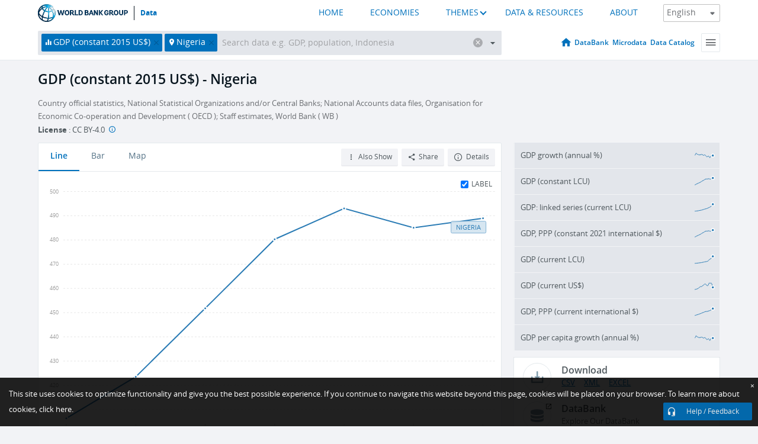

--- FILE ---
content_type: application/javascript; charset=utf-8
request_url: https://by2.uservoice.com/t2/136660/web/track.js?_=1769268174233&s=0&c=__uvSessionData0&d=eyJlIjp7InUiOiJodHRwczovL2RhdGEud29ybGRiYW5rLm9yZy9pbmRpY2F0b3IvTlkuR0RQLk1LVFAuS0Q%2FZW5kPTIwMTcmbG9jYXRpb25zPU5HJnN0YXJ0PTIwMTEiLCJyIjoiIn19
body_size: 21
content:
__uvSessionData0({"uvts":"533abdc0-9143-464c-4598-59ea08028a2c"});